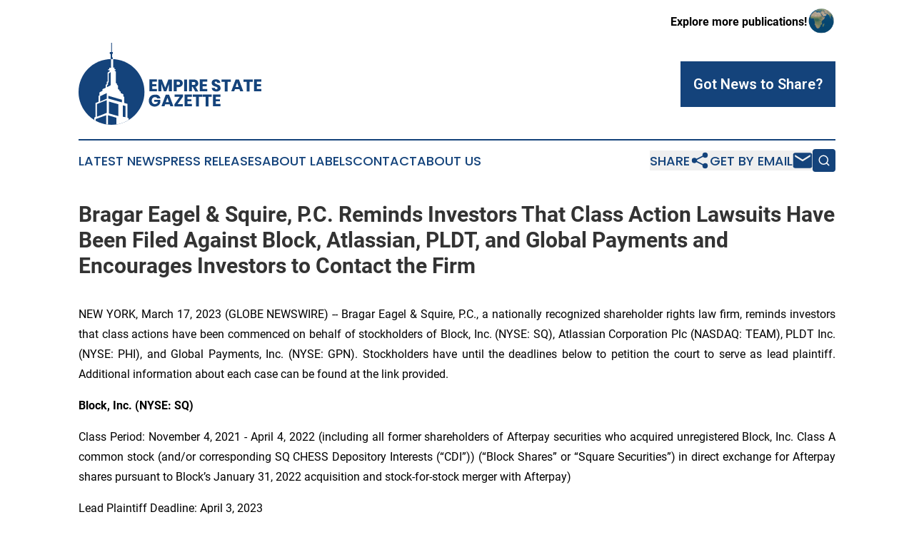

--- FILE ---
content_type: text/html;charset=utf-8
request_url: https://www.empirestategazette.com/article/622918729-bragar-eagel-squire-p-c-reminds-investors-that-class-action-lawsuits-have-been-filed-against-block-atlassian-pldt-and-global-payments-and
body_size: 9179
content:
<!DOCTYPE html>
<html lang="en">
<head>
  <title>Bragar Eagel &amp; Squire, P.C. Reminds Investors That Class Action Lawsuits Have Been Filed Against Block, Atlassian, PLDT, and Global Payments and Encourages Investors to Contact the Firm | Empire State Gazette</title>
  <meta charset="utf-8">
  <meta name="viewport" content="width=device-width, initial-scale=1">
    <meta name="description" content="Empire State Gazette is an online news publication focusing on the New York: Following the news from New York">
    <link rel="icon" href="https://cdn.newsmatics.com/agp/sites/empirestategazette-favicon-1.png" type="image/png">
  <meta name="csrf-token" content="ydfJdjv4qAdm_htMVMnbsalJ7BwefZxUDUmazbSGmwc=">
  <meta name="csrf-param" content="authenticity_token">
  <link href="/css/styles.min.css?v1d0b8e25eaccc1ca72b30a2f13195adabfa54991" rel="stylesheet" data-turbo-track="reload">
  <link rel="stylesheet" href="/plugins/vanilla-cookieconsent/cookieconsent.css?v1d0b8e25eaccc1ca72b30a2f13195adabfa54991">
  
<style type="text/css">
    :root {
        --color-primary-background: rgba(20, 67, 123, 0.3);
        --color-primary: #14437b;
        --color-secondary: #14437b;
    }
</style>

  <script type="importmap">
    {
      "imports": {
          "adController": "/js/controllers/adController.js?v1d0b8e25eaccc1ca72b30a2f13195adabfa54991",
          "alertDialog": "/js/controllers/alertDialog.js?v1d0b8e25eaccc1ca72b30a2f13195adabfa54991",
          "articleListController": "/js/controllers/articleListController.js?v1d0b8e25eaccc1ca72b30a2f13195adabfa54991",
          "dialog": "/js/controllers/dialog.js?v1d0b8e25eaccc1ca72b30a2f13195adabfa54991",
          "flashMessage": "/js/controllers/flashMessage.js?v1d0b8e25eaccc1ca72b30a2f13195adabfa54991",
          "gptAdController": "/js/controllers/gptAdController.js?v1d0b8e25eaccc1ca72b30a2f13195adabfa54991",
          "hamburgerController": "/js/controllers/hamburgerController.js?v1d0b8e25eaccc1ca72b30a2f13195adabfa54991",
          "labelsDescription": "/js/controllers/labelsDescription.js?v1d0b8e25eaccc1ca72b30a2f13195adabfa54991",
          "searchController": "/js/controllers/searchController.js?v1d0b8e25eaccc1ca72b30a2f13195adabfa54991",
          "videoController": "/js/controllers/videoController.js?v1d0b8e25eaccc1ca72b30a2f13195adabfa54991",
          "navigationController": "/js/controllers/navigationController.js?v1d0b8e25eaccc1ca72b30a2f13195adabfa54991"          
      }
    }
  </script>
  <script>
      (function(w,d,s,l,i){w[l]=w[l]||[];w[l].push({'gtm.start':
      new Date().getTime(),event:'gtm.js'});var f=d.getElementsByTagName(s)[0],
      j=d.createElement(s),dl=l!='dataLayer'?'&l='+l:'';j.async=true;
      j.src='https://www.googletagmanager.com/gtm.js?id='+i+dl;
      f.parentNode.insertBefore(j,f);
      })(window,document,'script','dataLayer','GTM-KGCXW2X');
  </script>

  <script>
    window.dataLayer.push({
      'cookie_settings': 'delta'
    });
  </script>
</head>
<body class="df-5 is-subpage">
<noscript>
  <iframe src="https://www.googletagmanager.com/ns.html?id=GTM-KGCXW2X"
          height="0" width="0" style="display:none;visibility:hidden"></iframe>
</noscript>
<div class="layout">

  <!-- Top banner -->
  <div class="max-md:hidden w-full content universal-ribbon-inner flex justify-end items-center">
    <a href="https://www.affinitygrouppublishing.com/" target="_blank" class="brands">
      <span class="font-bold text-black">Explore more publications!</span>
      <div>
        <img src="/images/globe.png" height="40" width="40" class="icon-globe"/>
      </div>
    </a>
  </div>
  <header data-controller="hamburger">
  <div class="content">
    <div class="header-top">
      <div class="flex gap-2 masthead-container justify-between items-center">
        <div class="mr-4 logo-container">
          <a href="/">
              <img src="https://cdn.newsmatics.com/agp/sites/empirestategazette-logo-1.svg" alt="Empire State Gazette"
                class="max-md:!h-[60px] lg:!max-h-[115px]" height="121"
                width="auto" />
          </a>
        </div>
        <button class="hamburger relative w-8 h-6">
          <span aria-hidden="true"
            class="block absolute h-[2px] w-9 bg-[--color-primary] transform transition duration-500 ease-in-out -translate-y-[15px]"></span>
          <span aria-hidden="true"
            class="block absolute h-[2px] w-7 bg-[--color-primary] transform transition duration-500 ease-in-out translate-x-[7px]"></span>
          <span aria-hidden="true"
            class="block absolute h-[2px] w-9 bg-[--color-primary] transform transition duration-500 ease-in-out translate-y-[15px]"></span>
        </button>
        <a href="/submit-news" class="max-md:hidden button button-upload-content button-primary w-fit">
          <span>Got News to Share?</span>
        </a>
      </div>
      <!--  Screen size line  -->
      <div class="absolute bottom-0 -ml-[20px] w-screen h-[1px] bg-[--color-primary] z-50 md:hidden">
      </div>
    </div>
    <!-- Navigation bar -->
    <div class="navigation is-hidden-on-mobile" id="main-navigation">
      <div class="w-full md:hidden">
        <div data-controller="search" class="relative w-full">
  <div data-search-target="form" class="relative active">
    <form data-action="submit->search#performSearch" class="search-form">
      <input type="text" name="query" placeholder="Search..." data-search-target="input" class="search-input md:hidden" />
      <button type="button" data-action="click->search#toggle" data-search-target="icon" class="button-search">
        <img height="18" width="18" src="/images/search.svg" />
      </button>
    </form>
  </div>
</div>

      </div>
      <nav class="navigation-part">
          <a href="/latest-news" class="nav-link">
            Latest News
          </a>
          <a href="/press-releases" class="nav-link">
            Press Releases
          </a>
          <a href="/about-labels" class="nav-link">
            About Labels
          </a>
          <a href="/contact" class="nav-link">
            Contact
          </a>
          <a href="/about" class="nav-link">
            About Us
          </a>
      </nav>
      <div class="w-full md:w-auto md:justify-end">
        <div data-controller="navigation" class="header-actions hidden">
  <button class="nav-link flex gap-1 items-center" onclick="window.ShareDialog.openDialog()">
    <span data-navigation-target="text">
      Share
    </span>
    <span class="icon-share"></span>
  </button>
  <button onclick="window.AlertDialog.openDialog()" class="nav-link nav-link-email flex items-center gap-1.5">
    <span data-navigation-target="text">
      Get by Email
    </span>
    <span class="icon-mail"></span>
  </button>
  <div class="max-md:hidden">
    <div data-controller="search" class="relative w-full">
  <div data-search-target="form" class="relative active">
    <form data-action="submit->search#performSearch" class="search-form">
      <input type="text" name="query" placeholder="Search..." data-search-target="input" class="search-input md:hidden" />
      <button type="button" data-action="click->search#toggle" data-search-target="icon" class="button-search">
        <img height="18" width="18" src="/images/search.svg" />
      </button>
    </form>
  </div>
</div>

  </div>
</div>

      </div>
      <a href="/submit-news" class="md:hidden uppercase button button-upload-content button-primary w-fit">
        <span>Got News to Share?</span>
      </a>
      <a href="https://www.affinitygrouppublishing.com/" target="_blank" class="nav-link-agp">
        Explore more publications!
        <img src="/images/globe.png" height="35" width="35" />
      </a>
    </div>
  </div>
</header>

  <div id="main-content" class="content">
    <div id="flash-message"></div>
    <h1>Bragar Eagel &amp; Squire, P.C. Reminds Investors That Class Action Lawsuits Have Been Filed Against Block, Atlassian, PLDT, and Global Payments and Encourages Investors to Contact the Firm</h1>
<div class="press-release">
  
      <p align="justify">NEW YORK, March  17, 2023  (GLOBE NEWSWIRE) -- Bragar Eagel &amp; Squire, P.C., a nationally recognized shareholder rights law firm, reminds investors that class actions have been commenced on behalf of stockholders of Block, Inc. (NYSE: SQ), Atlassian Corporation Plc (NASDAQ: TEAM), PLDT Inc. (NYSE: PHI), and Global Payments, Inc. (NYSE: GPN). Stockholders have until the deadlines below to petition the court to serve as lead plaintiff. Additional information about each case can be found at the link provided.<br></p>  <p align="justify"><strong>Block, Inc. (NYSE: SQ)</strong></p>  <p align="justify">Class Period: November 4, 2021 - April 4, 2022 (including all former shareholders of Afterpay securities who acquired unregistered Block, Inc. Class A common stock (and/or corresponding SQ CHESS Depository Interests (&#x201C;CDI&#x201D;)) (&#x201C;Block Shares&#x201D; or &#x201C;Square Securities&#x201D;) in direct exchange for Afterpay shares pursuant to Block&#x2019;s January 31, 2022 acquisition and stock-for-stock merger with Afterpay)</p>  <p align="justify">Lead Plaintiff Deadline: April 3, 2023</p>  <p align="justify">The filed complaint alleges that Block made materially false and/or misleading statements and/or failed to disclose that: (1) defendants did not satisfy the mandatory conditions necessary to exempt them from registration under &#xA7;3(a)(10) and permit the issuance and sale of unregistered Block Shares; (2) in violation of &#xA7;&#xA7;5(a) and (c) of the Securities Act, no registration statement has been filed with the U.S. Securities and Exchange Commission or been in effect with respect to these Block Shares issued, solicited, and sold by means of Block's January 31, 2022 acquisition and stock-for-stock merger with Afterpay (the "Merger" or "Acquisition"); (3) in order to push the Acquisition through, defendants failed to comply with &#xA7;3(a)(10)'s mandatory preconditions in several respects; and (4) defendants' grossly negligent failures deprived the Supreme Court of New South Wales ("NSW Court") of critical information necessary for any genuine appraisal of the Merger's supposed "fairness," and furthermore deprived plaintiff and other Afterpay shareholders of their statutory right to appear and present to the NSW Court the host of serious concerns and material (yet undisclosed) information ahead of the Merger.</p>  <p align="justify">For more information on the Block class action go to: <a href="https://www.globenewswire.com/Tracker?data=woBUshnZdXRySNtSxLd35uoc3aFm9__TS5mt24hodGb4QB4-Qmr1BFccyVnkWM4iRgO3K7LvCdI0kKPor2RcDhP2bRfyT0OqgDDxT8B_Y_c=" rel="nofollow" target="_blank">https://bespc.com/cases/SQ</a></p>  <p align="justify"><strong>Atlassian Corporation Plc (NASDAQ: TEAM)</strong></p>  <p align="justify">Class Period: August 5, 2022 - November 3, 2022</p>  <p align="justify">Lead Plaintiff Deadline: April 4, 2023</p>  <p align="justify">Atlassian develops and sells collaboration and project-management software that operates both on premises and in the cloud. The Company derives a majority of its revenue from its Jira Software and Confluence software products. The Company generates revenue primarily from license subscriptions both from free users who convert to paying customers when they exceed the cap on free licenses, and from existing paying users who expand their existing subscriptions. In 2020, Atlassian began to transition its clients to the cloud, which has accounted for a rapidly growing portion of the Company&#x2019;s revenues.</p>  <p align="justify">In the spring and summer of 2022, as macroeconomic conditions deteriorated and&#xA0;Atlassian&#x2019;s competitors lowered their revenue guidance, Defendants remained steadfast that these&#xA0;conditions were not having a material impact on the Company. Indeed, after markets closed on&#xA0;August 4, 2022, Defendant Co-Chief Executive Officer Scott Farquhar reiterated the Company&#x2019;s guidance of 50% year-on-year cloud growth for fiscal years 2023 and 2024. In a call with analysts that day, more than a month into the Company&#x2019;s fiscal first quarter of 2023, Defendant and Chief Revenue Officer Cameron Deatsch assured investors the Company was &#x201C;being exceedingly vigilant watching all stages of our funnel&#x201D; and that &#x201C;we have yet to see any specific trend . . . that gives us pause or worry to date.&#x201D; According to CRO Deatsch, the &#x201C;demand for collaboration products continue[s] to be strong.&#x201D;</p>  <p align="justify">Undisclosed to investors, throughout the Class Period, Atlassian overstated its financial guidance by concealing trends of slowing conversions from free users to paying customers and slowing growth in paying-user expansion. As a result, Defendants&#x2019; positive statements about the Company&#x2019;s business, operations, and prospects during the Class Period were materially false and /or misleading.</p>  <p align="justify">Investors only learned the truth about the Company&#x2019;s vulnerability to macroeconomic conditions and weakened outlook after the financial markets closed on November 3, 2022. That afternoon, Atlassian issued a letter to shareholders and held a conference call with analysts to discuss its financial results for the fiscal first quarter of 2023 ended September 30, 2022. In the letter to shareholders, filed as an Exhibit to a Current Report on Form 8-K, the Defendants revealed that &#x201C;[b]ased on the macro headwinds,&#x201D; the Company was &#x201C;lowering our Cloud revenue growth outlook to a range of approximately 40% to 45% year-over-year&#x201D; for fiscal year 2023. In describing the &#x201C;macro impacts&#x201D; on the Company, the letter to shareholders revealed that (1) the Company &#x201C;saw a decrease in the rate of Free instances converting to paid plans,&#x201D; calling it a &#x201C;trend [that] became more pronounced&#x201D; in the quarter and (2) the Company experienced &#x201C;a&#xA0;slowing in the rate of paid user growth from existing customers.&#x201D;</p>  <p align="justify">In response to these revelations, the price of Atlassian stock declined almost 29% the following trading day, from a closing price of $174.17 per share on November 3, 2022 to a closing price of $123.73 per share on November 4, 2022. More than $7 billion in shareholder value evaporated. Analysts reported being &#x201C;surprised by the magnitude of the slowdown&#x201D; as Defendants &#x201C;delivered unusually disappointing&#x201D; results.</p>  <p align="justify">As a result of Defendants&#x2019; wrongful acts and omissions, and the precipitous decline in market value of the Company&#x2019;s common stock when the truth was disclosed, Plaintiff and other&#xA0;Class members have suffered significant losses and damages.</p>  <p align="justify">For more information on the Atlassian class action go to: <a href="https://www.globenewswire.com/Tracker?data=woBUshnZdXRySNtSxLd35uoc3aFm9__TS5mt24hodGaPeF-2GfmNnbfiERV9lhK39rr6sNDD_g3WK-RrYTtc600H-HbR_LdQcY8ZAHDhw3w=" rel="nofollow" target="_blank">https://bespc.com/cases/TEAM</a></p>  <p align="justify"><strong>PLDT Inc. (NYSE: PHI)</strong></p>  <p align="justify">Class Period: January 1, 2019 - December 19, 2022</p>  <p align="justify">Lead Plaintiff Deadline: April 7, 2023</p>  <p align="justify">According to the Complaint, the Company made false and misleading statements to the market. PLDT suffered from capital spending budget overruns. The Company failed to properly manage weaknesses that resulted in budget overruns. Based on these facts, the Company&#x2019;s public statements were false and materially misleading throughout the class period. When the market learned the truth about PLDT, investors suffered damages.</p>  <p align="justify">For more information on the PLDT class action go to: <a href="https://www.globenewswire.com/Tracker?data=woBUshnZdXRySNtSxLd35uoc3aFm9__TS5mt24hodGYdE80GiBVaLtpRubSi3K8vCFyW13wFWgMXrgZYc_roJbf0kC6iz2VTIHJRWLDuoQg=" rel="nofollow" target="_blank">https://bespc.com/cases/PHI</a></p>  <p align="justify"><strong>Global Payments, Inc. (NYSE: GPN)</strong></p>  <p align="justify">Class Period: October 31, 2019 - October 18, 2022</p>  <p align="justify">Lead Plaintiff Deadline: April 9, 2023</p>  <p align="justify">Global Payments is a Georgia company headquartered in Atlanta, Georgia. Global Payments is a leading payments technology company that delivers innovative software and services to merchants and financial institutions worldwide. Global Payments is a Fortune 500 company and is a member of the S&amp;P 500. One of Global Payments&#x2019; wholly owned subsidiaries is Active Network, which provides third-party registration and payment processing services to consumers signing up to participate in events. Throughout the Class Period, Defendants made materially false and misleading statements regarding the Company&#x2019;s business, operational, and compliance policies. Specifically, Defendants made false and/or misleading statements and/or failed to disclose that: (a) Active Network used deceptive and abusive acts and practices to dupe its customers into enrolling into Active Network&#x2019;s own discount club; (b) since July 2011, Active Network, and by extension, Global Payments, was aware of such unauthorized conduct and that it was violating relevant regulations and laws aimed at protecting its consumers; (c) since 2011, Global Payments failed to properly monitor its subsidiary from engaging in such unlawful conduct, detect and stop the misconduct, and identify and remediate harmed consumers; (d) all the foregoing subjected the Company to a foreseeable risk of heightened regulatory scrutiny or investigation; (e) Global Payments&#x2019; revenues were in part the product of Active Network&#x2019;s unlawful conduct and thus unsustainable; and (f) as a result, the Company&#x2019;s public statements were materially false and misleading at all relevant times.</p>  <p align="justify">On October 18, 2022, the truth about Global Payments&#x2019; practices was disclosed when the Consumer Financial Protection Bureau (&#x201C;CFPB&#x201D;) issued a Complaint against Active Network for illegally cramming consumers with membership fees.</p>  <p align="justify">On this news, the price of Global Payments&#x2019; stock fell precipitously and closed at $113.67 on October 18, 2022.</p>  <p align="justify">As a result of Defendants&#x2019; wrongful acts and omissions, and the precipitous decline in the market value of the Company&#x2019;s securities, Plaintiff and other Class members have suffered significant losses and damages.</p>  <p align="justify">For more information on the Global Payments class action go to: <a href="https://www.globenewswire.com/Tracker?data=woBUshnZdXRySNtSxLd35uoc3aFm9__TS5mt24hodGYcXeYLdquBuzyH28dnoTgk8SQgBJKTdUT2pUyumF6nVwlR-NqVkYs1t29puXIsmJI=" rel="nofollow" target="_blank">https://bespc.com/cases/GPN</a></p>  <p align="justify"><strong>About Bragar Eagel &amp; Squire, P.C.:</strong></p>  <p align="justify">Bragar Eagel &amp; Squire, P.C. is a nationally recognized law firm with offices in New York, California, and South Carolina. The firm represents individual and institutional investors in commercial, securities, derivative, and other complex litigation in state and federal courts across the country. For more information about the firm, please visit <a href="https://www.globenewswire.com/Tracker?data=_80R53tGud9_4ElrvZcORpimqwUrkBoZxuk4ZMjshlIdw1paxzLxx3qmZxhLlUQCKoZ7IPoIYuGHiW4kXzBnpg==" rel="nofollow" target="_blank">www.bespc.com</a>. Attorney advertising. Prior results do not guarantee similar outcomes.</p>  <p align="justify"><strong>Contact Information:</strong></p>  <p align="justify">Bragar Eagel &amp; Squire, P.C.<br>Brandon Walker, Esq. <br>Melissa Fortunato, Esq.<br>(212) 355-4648<br><a href="https://www.globenewswire.com/Tracker?data=oHZLNyoMKuSe5Vy5tbV0TI8WbySwOr3iRZYjioAyFwVgL1-m_9iejFIvyoSWpC7apbgQmwQ23o2-5-7yILHG82oPYH4z8znjyR2NjivN5pU=" rel="nofollow" target="_blank">investigations@bespc.com</a><br><a href="https://www.globenewswire.com/Tracker?data=_80R53tGud9_4ElrvZcORuaUHhn8RjRUj4KB0shslxvMRWJ_0lumJFEG1j6PtW25s0G35q9eMUiyNi8WlX8Rxw==" rel="nofollow" target="_blank">www.bespc.com</a></p> <img class="__GNW8366DE3E__IMG" src="https://www.globenewswire.com/newsroom/ti?nf=ODc5MDg2MyM1NDY5MDI0IzIxMDAzOTg="> <br><img src="https://ml.globenewswire.com/media/NmVjZTE3YzktNDAzYy00NmUzLTliNzItYTI1NDNhNGY4NjY3LTExMTE5Njk=/tiny/Bragar-Eagel-Squire.png" referrerpolicy="no-referrer-when-downgrade"><p><a href="https://www.globenewswire.com/NewsRoom/AttachmentNg/29481954-f2ff-4756-b5a9-d982a6497bd0" rel="nofollow"><img src="https://ml.globenewswire.com/media/29481954-f2ff-4756-b5a9-d982a6497bd0/small/bes-mark-jpg.jpg" border="0" width="150" height="75" alt="Primary Logo"></a></p>
    <p>
  Legal Disclaimer:
</p>
<p>
  EIN Presswire provides this news content "as is" without warranty of any kind. We do not accept any responsibility or liability
  for the accuracy, content, images, videos, licenses, completeness, legality, or reliability of the information contained in this
  article. If you have any complaints or copyright issues related to this article, kindly contact the author above.
</p>
<img class="prtr" src="https://www.einpresswire.com/tracking/article.gif?t=5&a=coRTykxO6dsajnhG&i=8QP57XxThCzeXEli" alt="">
</div>

  </div>
</div>
<footer class="footer footer-with-line">
  <div class="content flex flex-col">
    <p class="footer-text text-sm mb-4 order-2 lg:order-1">© 1995-2026 Newsmatics Inc. dba Affinity Group Publishing &amp; Empire State Gazette. All Rights Reserved.</p>
    <div class="footer-nav lg:mt-2 mb-[30px] lg:mb-0 flex gap-7 flex-wrap justify-center order-1 lg:order-2">
        <a href="/about" class="footer-link">About</a>
        <a href="/archive" class="footer-link">Press Release Archive</a>
        <a href="/submit-news" class="footer-link">Submit Press Release</a>
        <a href="/legal/terms" class="footer-link">Terms &amp; Conditions</a>
        <a href="/legal/dmca" class="footer-link">Copyright/DMCA Policy</a>
        <a href="/legal/privacy" class="footer-link">Privacy Policy</a>
        <a href="/contact" class="footer-link">Contact</a>
    </div>
  </div>
</footer>
<div data-controller="dialog" data-dialog-url-value="/" data-action="click->dialog#clickOutside">
  <dialog
    class="modal-shadow fixed backdrop:bg-black/20 z-40 text-left bg-white rounded-full w-[350px] h-[350px] overflow-visible"
    data-dialog-target="modal"
  >
    <div class="text-center h-full flex items-center justify-center">
      <button data-action="click->dialog#close" type="button" class="modal-share-close-button">
        ✖
      </button>
      <div>
        <div class="mb-4">
          <h3 class="font-bold text-[28px] mb-3">Share us</h3>
          <span class="text-[14px]">on your social networks:</span>
        </div>
        <div class="flex gap-6 justify-center text-center">
          <a href="https://www.facebook.com/sharer.php?u=https://www.empirestategazette.com" class="flex flex-col items-center font-bold text-[#4a4a4a] text-sm" target="_blank">
            <span class="h-[55px] flex items-center">
              <img width="40px" src="/images/fb.png" alt="Facebook" class="mb-2">
            </span>
            <span class="text-[14px]">
              Facebook
            </span>
          </a>
          <a href="https://www.linkedin.com/sharing/share-offsite/?url=https://www.empirestategazette.com" class="flex flex-col items-center font-bold text-[#4a4a4a] text-sm" target="_blank">
            <span class="h-[55px] flex items-center">
              <img width="40px" height="40px" src="/images/linkedin.png" alt="LinkedIn" class="mb-2">
            </span>
            <span class="text-[14px]">
            LinkedIn
            </span>
          </a>
        </div>
      </div>
    </div>
  </dialog>
</div>

<div data-controller="alert-dialog" data-action="click->alert-dialog#clickOutside">
  <dialog
    class="fixed backdrop:bg-black/20 modal-shadow z-40 text-left bg-white rounded-full w-full max-w-[450px] aspect-square overflow-visible"
    data-alert-dialog-target="modal">
    <div class="flex items-center text-center -mt-4 h-full flex-1 p-8 md:p-12">
      <button data-action="click->alert-dialog#close" type="button" class="modal-close-button">
        ✖
      </button>
      <div class="w-full" data-alert-dialog-target="subscribeForm">
        <img class="w-8 mx-auto mb-4" src="/images/agps.svg" alt="AGPs" />
        <p class="md:text-lg">Get the latest news on this topic.</p>
        <h3 class="dialog-title mt-4">SIGN UP FOR FREE TODAY</h3>
        <form data-action="submit->alert-dialog#submit" method="POST" action="/alerts">
  <input type="hidden" name="authenticity_token" value="ydfJdjv4qAdm_htMVMnbsalJ7BwefZxUDUmazbSGmwc=">

  <input data-alert-dialog-target="fullnameInput" type="text" name="fullname" id="fullname" autocomplete="off" tabindex="-1">
  <label>
    <input data-alert-dialog-target="emailInput" placeholder="Email address" name="email" type="email"
      value=""
      class="rounded-xs mb-2 block w-full bg-white px-4 py-2 text-gray-900 border-[1px] border-solid border-gray-600 focus:border-2 focus:border-gray-800 placeholder:text-gray-400"
      required>
  </label>
  <div class="text-red-400 text-sm" data-alert-dialog-target="errorMessage"></div>

  <input data-alert-dialog-target="timestampInput" type="hidden" name="timestamp" value="1768808037" autocomplete="off" tabindex="-1">

  <input type="submit" value="Sign Up"
    class="!rounded-[3px] w-full mt-2 mb-4 bg-primary px-5 py-2 leading-5 font-semibold text-white hover:color-primary/75 cursor-pointer">
</form>
<a data-action="click->alert-dialog#close" class="text-black underline hover:no-underline inline-block mb-4" href="#">No Thanks</a>
<p class="text-[15px] leading-[22px]">
  By signing to this email alert, you<br /> agree to our
  <a href="/legal/terms" class="underline text-primary hover:no-underline" target="_blank">Terms & Conditions</a>
</p>

      </div>
      <div data-alert-dialog-target="checkEmail" class="hidden">
        <img class="inline-block w-9" src="/images/envelope.svg" />
        <h3 class="dialog-title">Check Your Email</h3>
        <p class="text-lg mb-12">We sent a one-time activation link to <b data-alert-dialog-target="userEmail"></b>.
          Just click on the link to
          continue.</p>
        <p class="text-lg">If you don't see the email in your inbox, check your spam folder or <a
            class="underline text-primary hover:no-underline" data-action="click->alert-dialog#showForm" href="#">try
            again</a>
        </p>
      </div>

      <!-- activated -->
      <div data-alert-dialog-target="activated" class="hidden">
        <img class="w-8 mx-auto mb-4" src="/images/agps.svg" alt="AGPs" />
        <h3 class="dialog-title">SUCCESS</h3>
        <p class="text-lg">You have successfully confirmed your email and are subscribed to <b>
            Empire State Gazette
          </b> daily
          news alert.</p>
      </div>
      <!-- alreadyActivated -->
      <div data-alert-dialog-target="alreadyActivated" class="hidden">
        <img class="w-8 mx-auto mb-4" src="/images/agps.svg" alt="AGPs" />
        <h3 class="dialog-title">Alert was already activated</h3>
        <p class="text-lg">It looks like you have already confirmed and are receiving the <b>
            Empire State Gazette
          </b> daily news
          alert.</p>
      </div>
      <!-- activateErrorMessage -->
      <div data-alert-dialog-target="activateErrorMessage" class="hidden">
        <img class="w-8 mx-auto mb-4" src="/images/agps.svg" alt="AGPs" />
        <h3 class="dialog-title">Oops!</h3>
        <p class="text-lg mb-4">It looks like something went wrong. Please try again.</p>
        <form data-action="submit->alert-dialog#submit" method="POST" action="/alerts">
  <input type="hidden" name="authenticity_token" value="ydfJdjv4qAdm_htMVMnbsalJ7BwefZxUDUmazbSGmwc=">

  <input data-alert-dialog-target="fullnameInput" type="text" name="fullname" id="fullname" autocomplete="off" tabindex="-1">
  <label>
    <input data-alert-dialog-target="emailInput" placeholder="Email address" name="email" type="email"
      value=""
      class="rounded-xs mb-2 block w-full bg-white px-4 py-2 text-gray-900 border-[1px] border-solid border-gray-600 focus:border-2 focus:border-gray-800 placeholder:text-gray-400"
      required>
  </label>
  <div class="text-red-400 text-sm" data-alert-dialog-target="errorMessage"></div>

  <input data-alert-dialog-target="timestampInput" type="hidden" name="timestamp" value="1768808037" autocomplete="off" tabindex="-1">

  <input type="submit" value="Sign Up"
    class="!rounded-[3px] w-full mt-2 mb-4 bg-primary px-5 py-2 leading-5 font-semibold text-white hover:color-primary/75 cursor-pointer">
</form>
<a data-action="click->alert-dialog#close" class="text-black underline hover:no-underline inline-block mb-4" href="#">No Thanks</a>
<p class="text-[15px] leading-[22px]">
  By signing to this email alert, you<br /> agree to our
  <a href="/legal/terms" class="underline text-primary hover:no-underline" target="_blank">Terms & Conditions</a>
</p>

      </div>

      <!-- deactivated -->
      <div data-alert-dialog-target="deactivated" class="hidden">
        <img class="w-8 mx-auto mb-4" src="/images/agps.svg" alt="AGPs" />
        <h3 class="dialog-title">You are Unsubscribed!</h3>
        <p class="text-lg">You are no longer receiving the <b>
            Empire State Gazette
          </b>daily news alert.</p>
      </div>
      <!-- alreadyDeactivated -->
      <div data-alert-dialog-target="alreadyDeactivated" class="hidden">
        <img class="w-8 mx-auto mb-4" src="/images/agps.svg" alt="AGPs" />
        <h3 class="dialog-title">You have already unsubscribed!</h3>
        <p class="text-lg">You are no longer receiving the <b>
            Empire State Gazette
          </b> daily news alert.</p>
      </div>
      <!-- deactivateErrorMessage -->
      <div data-alert-dialog-target="deactivateErrorMessage" class="hidden">
        <img class="w-8 mx-auto mb-4" src="/images/agps.svg" alt="AGPs" />
        <h3 class="dialog-title">Oops!</h3>
        <p class="text-lg">Try clicking the Unsubscribe link in the email again and if it still doesn't work, <a
            href="/contact">contact us</a></p>
      </div>
    </div>
  </dialog>
</div>

<script src="/plugins/vanilla-cookieconsent/cookieconsent.umd.js?v1d0b8e25eaccc1ca72b30a2f13195adabfa54991"></script>
  <script src="/js/cookieconsent.js?v1d0b8e25eaccc1ca72b30a2f13195adabfa54991"></script>

<script type="module" src="/js/app.js?v1d0b8e25eaccc1ca72b30a2f13195adabfa54991"></script>
</body>
</html>
